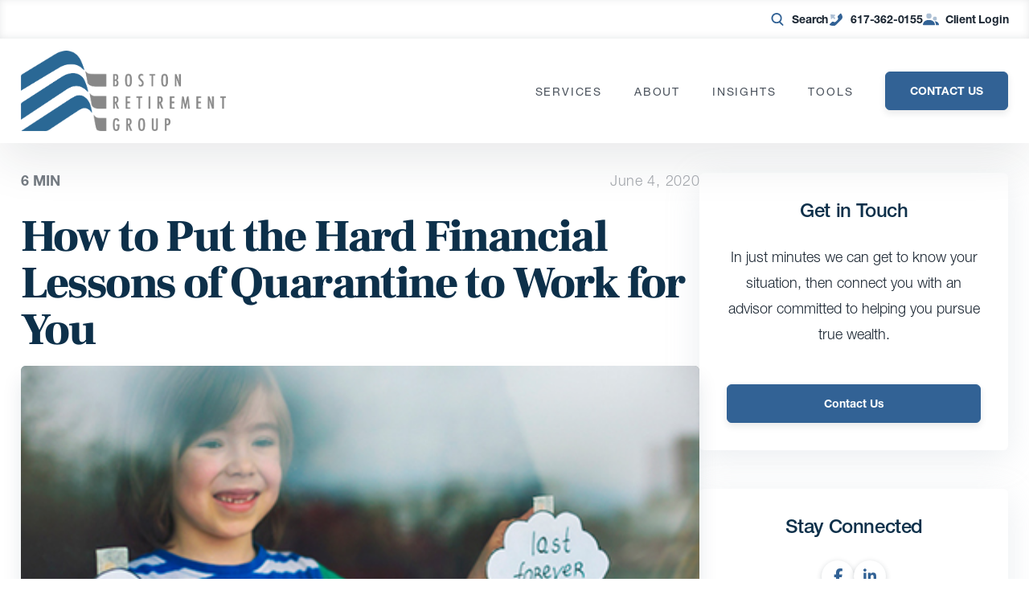

--- FILE ---
content_type: image/svg+xml
request_url: https://www.bostonretirementgroup.com/?svg-icon=search
body_size: -175
content:
<svg xmlns="http://www.w3.org/2000/svg" width="24" height="24" viewBox="0 0 24 24">
    <g fill="none" fill-rule="evenodd">
        <path d="M0 0h24v24H0z"/>
        <g fill="#326295">
            <path d="M14.58 16.702a1.112 1.112 0 0 1 0-1.58 1.13 1.13 0 0 1 1.59 0l4.5 4.47c.44.437.44 1.144 0 1.58a1.13 1.13 0 0 1-1.59 0l-4.5-4.47z"/>
            <path d="M10.875 15.912c3.107 0 5.625-2.502 5.625-5.588 0-3.087-2.518-5.589-5.625-5.589S5.25 7.237 5.25 10.324c0 3.086 2.518 5.588 5.625 5.588zm0 2.235C6.525 18.147 3 14.644 3 10.324 3 6.003 6.526 2.5 10.875 2.5c4.35 0 7.875 3.503 7.875 7.824 0 4.32-3.526 7.823-7.875 7.823z"/>
        </g>
    </g>
</svg>
